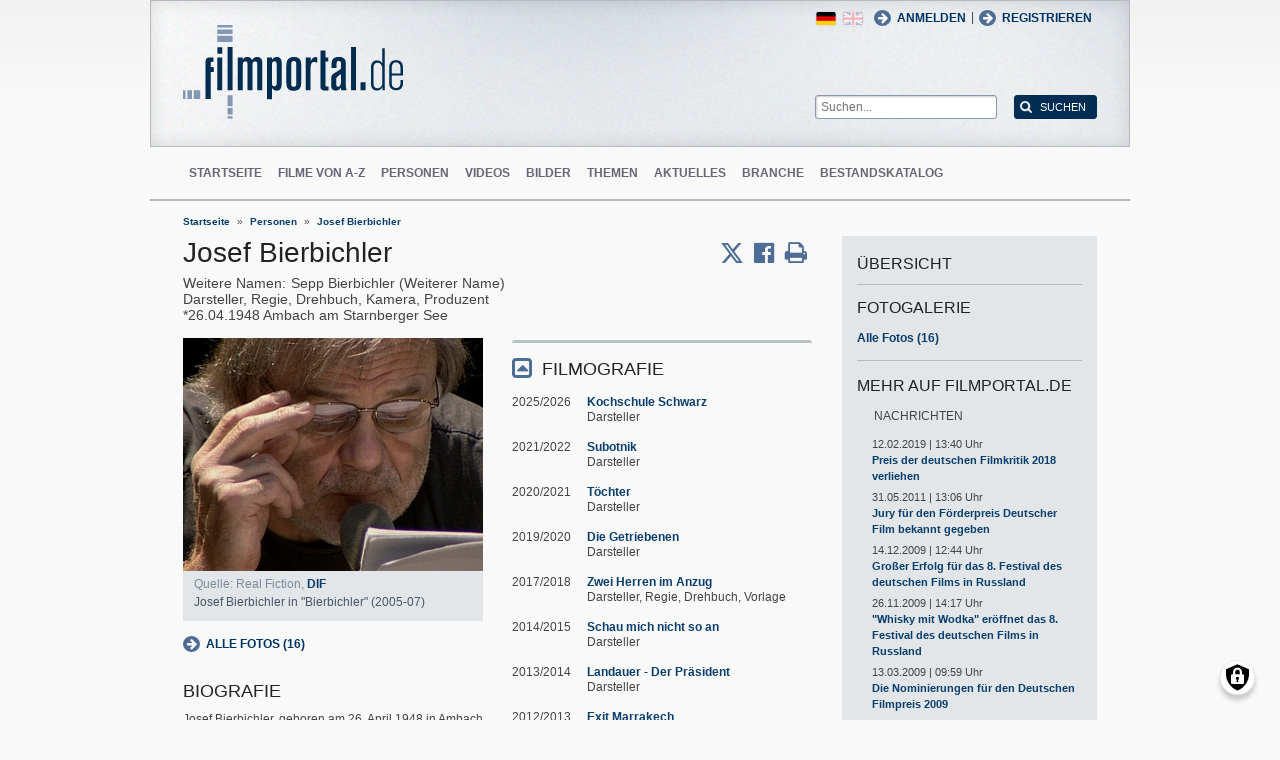

--- FILE ---
content_type: text/html; charset=UTF-8
request_url: https://www.filmportal.de/person/josef-bierbichler_61d955a46fa24c1eb17007146312bac3
body_size: 16509
content:
<!DOCTYPE html>
<html lang="de" dir="ltr">
  <head>
    <meta charset="utf-8" />
<noscript><style>form.antibot * :not(.antibot-message) { display: none !important; }</style>
</noscript><script>var _paq = _paq || [];(function(){var u=(("https:" == document.location.protocol) ? "https://piwik.werk21system.de/piwik/" : "https://piwik.werk21system.de/piwik/");_paq.push(["setSiteId", "190"]);_paq.push(["setTrackerUrl", u+"matomo.php"]);_paq.push(["setDoNotTrack", 1]);_paq.push(["disableCookies"]);if (!window.matomo_search_results_active) {_paq.push(["trackPageView"]);}_paq.push(["setIgnoreClasses", ["no-tracking","colorbox"]]);_paq.push(["enableLinkTracking"]);var d=document,g=d.createElement("script"),s=d.getElementsByTagName("script")[0];g.type="text/javascript";g.defer=true;g.async=true;g.src="/sites/default/files/matomo/matomo.js?t7iz4s";s.parentNode.insertBefore(g,s);})();</script>
<link rel="image_src" href="https://www.filmportal.de/sites/default/files/fn061809_pic_03.jpg" />
<meta name="Generator" content="Drupal 10 (https://www.drupal.org)" />
<meta name="description" content="Josef Bierbichler, geboren am 26. April 1948 in Ambach am Starnberger See, kam schon in jungen Jahren mit der Schauspielerei in Ber&#252;hrung. Nach dem Schulabschl&#8230;" />
<meta name="viewport" content="width=device-width, initial-scale=1" />
<link rel="icon" href="/themes/custom/filmportal/favicon.ico" type="image/vnd.microsoft.icon" />
<link rel="alternate" hreflang="en" href="https://www.filmportal.de/en/person/josef-bierbichler_ef764d2dca4e2394e03053d50b371c7c" />
<link rel="alternate" hreflang="de" href="https://www.filmportal.de/person/josef-bierbichler_61d955a46fa24c1eb17007146312bac3" />
<link rel="canonical" href="https://www.filmportal.de/person/josef-bierbichler_61d955a46fa24c1eb17007146312bac3" />
<link rel="shortlink" href="https://www.filmportal.de/node/247645" />

    <title>Josef Bierbichler | filmportal.de</title>
    <link rel="stylesheet" media="all" href="/sites/default/files/css/css_fLYkfyRNmOBlXpmnGjIBNq0tlpi0leQ1SeJnZPhrT5k.css?delta=0&amp;language=de&amp;theme=filmportal&amp;include=eJxNjFEOwjAMQy9U1iNNoTUjLF1G0gLj9KBtTPxYz5b1EgmmTBbTDl29oiAkIfclnskPLnCnAR6SGmK2NpN0mUl02KZJrZDwGwGvKjyNv9New4WlzGqVZBPf7g229I17Sl9DZp3iQWEUMo1r_vNJHzDjjOCLV5RN9WA8Pa7ZFc1N8AEHxFSS" />
<link rel="stylesheet" media="all" href="/sites/default/files/css/css_xOl50woLpW6E6aFXw75OHZcWxw2ou1itDTvWPmZse7M.css?delta=1&amp;language=de&amp;theme=filmportal&amp;include=eJxNjFEOwjAMQy9U1iNNoTUjLF1G0gLj9KBtTPxYz5b1EgmmTBbTDl29oiAkIfclnskPLnCnAR6SGmK2NpN0mUl02KZJrZDwGwGvKjyNv9New4WlzGqVZBPf7g229I17Sl9DZp3iQWEUMo1r_vNJHzDjjOCLV5RN9WA8Pa7ZFc1N8AEHxFSS" />

    <script src="/libraries/klaro/dist/klaro-no-translations-no-css.js?t7iz4s" defer id="klaro-js"></script>

  </head>
  <body class="path-node page-node-type-person">
        <a href="#main-content" class="visually-hidden focusable skip-link">
      Direkt zum Inhalt
    </a>
    
      <div class="dialog-off-canvas-main-canvas" data-off-canvas-main-canvas>
    
<div class="site-container">
  <header role="banner" class="site-header">
    <div class="layout-container">
      <div class="site-header--top">
        <span title="Toggle Menu" class="toggle-mobile-menu"></span>
        <div class="site-header--top-left"><div id="block-filmportal-branding" class="block block-system block-system-branding-block">
  
    
        <a href="/" rel="home" class="site-logo">
      <img src="/themes/custom/filmportal/logo.svg" alt="Startseite" />
    </a>
      </div>

</div>
        <div class="site-header--top-right"><nav role="navigation" aria-labelledby="block-benutzermenu-menu" id="block-benutzermenu" class="block block-menu navigation menu--account">
            
  <h2 class="visually-hidden" id="block-benutzermenu-menu">Benutzermen&#252;</h2>
  

        
                <ul class="menu menu--level-1">
                    <li class="menu-item">
        <a href="/user/login" data-drupal-link-system-path="user/login">Anmelden</a>
              </li>
        </ul>
  


  </nav>
<div id="block-loginandregisterformpopup" class="block block-login-popup block-login-register-form-popup">
  
    
      <div class="Login-Register-popup-link"><span><a href="/user/login" class="use-ajax login-popup-form" data-dialog-type="modal">Anmelden</a></span> | <span><a href="/user/register" class="use-ajax login-popup-form" data-dialog-type="modal">Registrieren</a></span></div>
  </div>
<div class="language-switcher-language-url block block-language block-language-blocklanguage-interface" id="block-sprachumschalter" role="navigation">
  
    
      <ul class="links"><li hreflang="en" data-drupal-link-system-path="node/247645" class="en"><a href="/en/person/josef-bierbichler_ef764d2dca4e2394e03053d50b371c7c" class="language-link" hreflang="en" data-drupal-link-system-path="node/247645">English</a></li><li hreflang="de" data-drupal-link-system-path="node/247645" class="de is-active" aria-current="page"><a href="/person/josef-bierbichler_61d955a46fa24c1eb17007146312bac3" class="language-link is-active" hreflang="de" data-drupal-link-system-path="node/247645" aria-current="page">German</a></li></ul>
  </div>
<div class="general-search-form block block-fp-search block-general-search-block" data-drupal-selector="general-search-form" id="block-generalsearchblock">
  
    
      <form action="/search" method="get" id="general-search-form" accept-charset="UTF-8">
  <div class="js-form-item form-item js-form-type-textfield form-type-textfield js-form-item-search-api-fulltext form-item-search-api-fulltext form-no-label">
        <input placeholder="Suchen..." data-drupal-selector="edit-search-api-fulltext" type="text" id="edit-search-api-fulltext" name="search_api_fulltext" value="" size="60" maxlength="128" class="form-text" />

        </div>
<input data-drupal-selector="edit-submit" type="submit" id="edit-submit" value="Suchen" class="button js-form-submit form-submit" />

</form>

  </div>

</div>
      </div>
      <div class="site-header--navigation">
        <nav role="navigation" aria-labelledby="block-mainnavigation-menu" id="block-mainnavigation" class="block block-menu navigation menu--main">
            
  <h2 class="visually-hidden" id="block-mainnavigation-menu">Main navigation</h2>
  

        
                <ul class="menu menu--level-1">
                    <li class="menu-item">
        <a href="/" data-drupal-link-system-path="&lt;front&gt;">Startseite</a>
              </li>
                <li class="menu-item">
        <a href="/movies" data-drupal-link-system-path="movies">Filme von A-Z</a>
              </li>
                <li class="menu-item">
        <a href="/people" data-drupal-link-system-path="people">Personen</a>
              </li>
                <li class="menu-item">
        <a href="/videos" data-drupal-link-system-path="videos">Videos</a>
              </li>
                <li class="menu-item">
        <a href="/image" data-drupal-link-system-path="image">Bilder</a>
              </li>
                <li class="menu-item">
        <a href="/topic" data-drupal-link-system-path="topic">Themen</a>
              </li>
                <li class="menu-item">
        <a href="/news" data-drupal-link-system-path="news">Aktuelles</a>
              </li>
                <li class="menu-item">
        <a href="/sector" data-drupal-link-system-path="sector">Branche</a>
              </li>
                <li class="menu-item">
        <a href="/institutionstock" data-drupal-link-system-path="institutionstock">Bestandskatalog</a>
              </li>
        </ul>
  


  </nav>


      </div>
    </div>
  </header>

      <div class="site-main--featured site-main--full-width">
      <div id="block-breadcrumbs" class="block block-system block-system-breadcrumb-block">
  
    
        <nav class="breadcrumb" role="navigation" aria-labelledby="system-breadcrumb">
    <h2 id="system-breadcrumb" class="visually-hidden">Breadcrumb</h2>
    <ol>
          <li>
                  <a href="/">Startseite</a>
              </li>
          <li>
                  <a href="/people">Personen</a>
              </li>
          <li>
                  <a href="/person/josef-bierbichler_61d955a46fa24c1eb17007146312bac3">Josef Bierbichler</a>
              </li>
        </ol>
  </nav>

  </div>


    </div>
  
  <main role="main" class="site-main">
    <a id="main-content" tabindex="-1"></a>    <div class="site-main--content">
            <div data-drupal-messages-fallback class="hidden"></div>
<div id="block-mainpagecontent" class="block block-system block-system-main-block">
  
    
      <div class="panel-2col-stacked " >
  
  <div class="panel-panel content">
    
    
<div  class="header-with-social">
    
            <div class="field field--name-dynamic-block-fieldnode-share-print-email field--type-ds field--label-hidden field__item"><a class="mobile-button-social"></a>
<div class="item-list">
  <div class="header">Seite teilen <span class="close-btn"></span></div>
  <ul>
    <li class="first"><a target="blank" href="http://twitter.com/home/?status=https://www.filmportal.de/person/josef-bierbichler_61d955a46fa24c1eb17007146312bac3--Seite teilen" title="Share on X" class="service-links-twitter" rel="nofollow"><span>Twittern</span></a></li>
    <li><a target="blank" href="http://www.facebook.com/sharer.php?u=https://www.filmportal.de/person/josef-bierbichler_61d955a46fa24c1eb17007146312bac3&amp;t=Seite teilen" title="Share on Facebook." class="service-links-facebook" rel="nofollow"><span>Auf Facebook teilen</span></a></li>
    <li class="last"><a target="blank" href="/print/247645" class="print-link" title="Print this page"><span>Seite drucken</span></a></li>
  </ul>
</div></div>
      
            <div class="field field--name-node-title field--type-ds field--label-hidden field__item"><h1>
  Josef Bierbichler
</h1>
</div>
      
  </div>
<div  class="person-meta">
          <div  class="field--label-inline">
            <div  class="field__label field-label-inline">Weitere Namen</div>
  
            <span  class="field__items">
            <span>Sepp Bierbichler (Weiterer Name)</span>
      
      </span>
  
    </div>


            <div class="field field--name-person-generated-occupation field--type-ds field--label-hidden field__item">Darsteller, Regie, Drehbuch, Kamera, Produzent</div>
            <span  class="field-birth-date">
        
            <time datetime="1948-04-26T12:00:00Z" class="datetime">26.04.1948</time>

      
  
    </span>

      <span  class="field-birth-city">
        
            Ambach am Starnberger See
      
  
    </span>


  </div>
<div  class="person-info">
    
<div  class="person-info-left">
    
            <div class="field field--name-dynamic-block-fieldnode--person-person-gallery-teaser field--type-ds field--label-hidden field__item"><div class="views-element-container"><div class="view view-images view-id-images view-display-id-block_4 js-view-dom-id-19d0a6da1b3baa7a295745126563d6661b9463fe6d46edb70e344091eaba5bb4">
  
    
      
      <div class="view-content">
          <div class="views-row"><div class="views-field views-field-field-image-file"><div class="field-content">  <img loading="lazy" src="/sites/default/files/styles/movie_teaser/public/fn061809_pic_03.jpg?itok=dZmZZuqr" width="300" height="233" alt="&quot;Bierbichler&quot;; Quelle: Real Fiction, DIF" title="Josef Bierbichler in &quot;Bierbichler&quot; (2005-07)" class="image-style-movie-teaser" />


</div></div><div class="views-field views-field-image-copyright-views-field"><span class="field-content"><p><p>Quelle: Real Fiction, <a href="http://www.deutsches-filminstitut.de/" target="_blank">DIF</a></p></p></span></div><div class="views-field views-field-image-copyright-views-field-1"><span class="field-content"><p><p>Josef Bierbichler in "Bierbichler" (2005-07)</p></p></span></div><div class="views-field views-field-edit-node"><span class="field-content"></span></div></div>

    </div>
  
          </div>
</div>
</div>
      
            <div class="field field--name-dynamic-block-fieldnode--person-gallery-link-block field--type-ds field--label-hidden field__item"><h2 class="pane-title">Fotogalerie</h2>
<a href="/node/247645/gallery" class="gallery-link">Alle Fotos (16)</a></div>
            <div  class="field--name-field-person-biography">
            <h2  class="field-label-above">Biografie</h2>
  
            <p>Josef Bierbichler, geboren am 26. April 1948 in Ambach am Starnberger See, kam schon in jungen Jahren mit der Schauspielerei in Ber&#252;hrung. Nach dem Schulabschluss und einer Ausbildung als Hotelfachmann gab er sein Theaterdeb&#252;t bei der W&#252;rmseer Sommerfrischlerb&#252;hne in Holzhausen am Starnberger See. Im Alter von 23 Jahren wurde Bierbichler an der renommierten Otto Falckenberg Schauspielschule in M&#252;nchen angenommen und feierte in den n&#228;chsten Jahren zahlreiche Erfolge, unter anderem am M&#252;nchner Residenztheater. Mitte der siebziger Jahre lernte Bierbichler den Film- und Theatermann <a href="/person/herbert-achternbusch_502d6e9d99854e16aa1f1f340d2bc53a" pc="502D6E9D99854E16AA1F1F340D2BC53A" title="Herbert Achternbusch">Herbert Achternbusch</a> kennen &#8211; ein Freigeist und kritischer Querdenker wie er selbst, mit dem ihn in den folgenden Jahren neben der intensiven beruflichen Zusammenarbeit ("Bierkampf", "Heilt Hitler") auch eine enge, von einer Art Hassliebe gepr&#228;gte Freundschaft verband.</p>
<p>Neben Achternbusch hat Bierbichler im Lauf seiner Filmkarriere mit Regisseuren wie <a href="/node/263521" pc="3EE1974A456548C0BDE6BCE2879C474E" title="Werner Herzog">Werner Herzog</a> ("Herz aus Glas"), <a href="/node/295487" pc="D239370EC2454B4597F70F293478D485" title="Tom Tykwer">Tom Tykwer</a> ("Die t&#246;dliche Maria"), <a href="/node/225673" pc="9044602283E04D82B5D3656F75B2999C" title="Michael Haneke">Michael Haneke</a> ("Code unbekannt"), <a href="/node/279145" pc="1D7C7988429E443E8DBC9ADE51CAA15B" title="Hans Steinbichler">Hans Steinbichler</a> ("Hierankl", "Winterreise") und <a href="/node/278923" pc="1DFC8EC986F643C5A63458CBEEA2AD0D" title="Jan Sch&#252;tte">Jan Sch&#252;tte</a> gearbeitet, in dessen Film "Abschied" er den alten <a href="/person/bertolt-brecht_261e2d3a93d54134bf8ab5f21f0b2399" title="Bertolt Brecht">Bertolt Brecht</a> verk&#246;rperte. In den meisten Rollen f&#228;llt Bierbichler durch seine au&#223;erordentliche k&#246;rperliche Pr&#228;senz auf &#8211; wobei er seinen Figuren h&#228;ufig eine melancholische Nachdenklichkeit verleiht, die bisweilen in spannendem Kontrast zu seiner massigen physischen Erscheinung steht. Sowohl polternde Grobheit als auch sanfte Melancholie verlieh er beispielsweise dem Franz Brenninger in "Winterreise", f&#252;r den er mit dem Deutschen Filmpreis 2007 ausgezeichnet wurde.</p>
<p>Eine weitere Nominierung f&#252;r den Deutschen Filmpreis erhielt Bierbichler f&#252;r seinen n&#228;chsten Kinofilm "Im Winter ein Jahr" (2008, Regie: <a href="/person/caroline-link_2d08e4b211ba4536be7afc021ed5d0a7" target="_self" title="Caroline Link">Caroline Link</a>). Darin spielte er einen vom Schicksal gezeichneten Maler, der in die komplexen Problemgeflechte einer trauernden Familie hineingezogen wird. Ebenfalls 2008 spielte er in "Der Architekt" die Titelrolle eines Architekten und Familienvaters, der w&#228;hrend eines Besuchs in seinem Heimatdorf mit seiner lange verdr&#228;ngten Vergangenheit konfrontiert wird. F&#252;r diese Rolle wurde Bierbichler beim N&#252;rnberger Filmfestival T&#252;rkei-Deutschland als Bester Darsteller ausgezeichnet.</p>
<p>An der Seite von <a href="/person/josef-hader_9f1fd803b16f49338f69a8fd6a199f12" target="_blank" title="Josef Hader">Josef Hader</a> spielte Bierbichler in <a href="/person/wolfgang-murnberger_8ef0f313964e49d3894876919d578603" target="_self" title="Wolfgang Murnberger">Wolfgang Murnbergers</a> schwarzhumorigem Kriminalfilm "Der Knochenmann" (AT 2009) einen grantigen Provinzwirt, der in ein Verbrechen verwickelt zu sein scheint. Eine eindrucksvolle Leistung brachte er kurz darauf in Michael Hanekes vielfach preisgekr&#246;ntem Meisterwerk "Das wei&#223;e Band - Eine deutsche Kindergeschichte" (2009), als d&#246;rflicher Gutsverwalter, der seine Kinder in Wutanf&#228;llen brutal misshandelt.</p>
<p>Zwischen seinen Fernseh- und Kinorollen zog es Bierbichler&nbsp;immer wieder zur&#252;ck ans Theater: Unter anderem stand er in M&#252;nchen, Hamburg, Wien, Berlin, Bochum auf der B&#252;hne. Von der Fachzeitschrift "Theater Heute" wurde er im Lauf seiner Karriere mehrfach zum "Schauspieler des Jahres" gek&#252;rt. Aber nicht nur vor der Kamera und auf der B&#252;hne legt Sepp Bierbichler eine kraftvolle Pr&#228;senz an den Tag: Immer wieder meldet er sich zu gesellschaftlichen und politischen Themen zu Wort, so etwa 1999 in einem bei&#223;enden Kommentar zum Kosovo-Krieg oder im Jahr 2000, als er <a href="/node/200477" pc="C69B7C9C21014E6FA87D16B89A22E56B" title="Christoph Schlingensief">Christoph Schlingensief</a> bei seiner umstrittenen Container-Aktion "Liebt &#214;sterreich" unterst&#252;tzte. 2004 ver&#246;ffentlichte Josef Bierbichler das autobiografisch gepr&#228;gte Buch "Verfluchtes Fleisch" &#8211; stilistisch eine ungew&#246;hnliche Mischung aus Erz&#228;hlung und Essay, Tagebuch und Prosa, inhaltlich eine Abrechnung mit dem etablierten Kultur- und Theaterbetrieb. 2011 folgte der Roman "Mittelreich".</p>
<p>Eine moralisch ambivalente Figur spielte Bierbichler in dem Kinodrama "Brand" (DE/AT 2011), als ber&#252;hmter Schriftsteller, der eine folgenreiche Aff&#228;re mit der Pflegerin seiner sterbenden Frau beginnt. 2013 verk&#246;rperte er in der sechsteiligen TV-Krimireihe "Verbrechen" die Hauptfigur eines Strafverteidigers mit einer Vorliebe f&#252;r besonders komplexe F&#228;lle. F&#252;r diese Rolle wurde er f&#252;r den Bayerischen Fernsehpreis sowie f&#252;r den &#214;sterreichischen Filmpreis 'Romy' nominiert. Im gleichen Jahr geh&#246;rte Bierbichler in einer Nebenrolle als Internatsdirektor zum Ensemble von Caroline Links "Exit Marrakech" (2013). Unter der Regie von Hans Steinbichler spielte er die Titelrolle in der Filmbiografie "Landauer der Pr&#228;sident" (2014, TV), &#252;ber Leben und Wirken des legend&#228;ren Fu&#223;ballfunktion&#228;rs Kurt Landauer.</p>
<p>Beim Filmfest M&#252;nchen feierte im Sommer 2015 "Schau mich nicht so an" von <a href="/person/uisenma-borchu_0fcc6c88013f461a8d90b8b7c95dc8e0" title="Uisenma Borchu">Uisenma Borchu</a> Premiere, ein Drama &#252;ber die konflikttr&#228;chtige Dreiecksbeziehung zwischen zwei ungleichen, j&#252;ngeren Frauen und dem pl&#246;tzlich auftauchenden Vater (Bierbichler) einer der Frauen. Im Juni 2016 startete der mehrfach preisgekr&#246;nte Film regul&#228;r in den Kinos. Im gleichen Jahr wurde Bierbichler f&#252;r seinen 2011 erschienenen Roman "Mittelreich" mit dem Fontane-Preis der Stadt Neuruppin ausgezeichnet. Die Verfilmung dieses Romans wurde auch Bierbichlers zweite Regiearbeit (nach seinem Deb&#252;t mit "Triumph der Gerechten" im Jahr 1987). Unter dem Titel "Zwei Herren im Anzug" kam das Familien- und Gesellschaftsepos im M&#228;rz 2018 in die Kinos. Die Hauptrolle spielte Bierbichler selbst, seinen Filmsohn verk&#246;rperte sein tats&#228;chlicher Sohn <a href="/person/simon-donatz_b01a9bc679f14a5ea25ab751a1c50bc0" title="Simon Donatz">Simon Donatz</a>; ein Hauptdrehort war Bierbichlers eigene Gastwirtschaft am Starnberger See.</p>
<p>In <a href="/person/stephan-wagner_8551f96c7b6b48e79ce55ff5b71aa85f" title="Stephan Wagner">Stephan Wagners</a> "Die Getriebenen" (DE/HU 2020), nach dem Sachbuch "Die Getriebenen: Merkel und die Fl&#252;chtlingspolitik", verk&#246;rperte Bierbichler den Politiker Horst Seehofer, in <a href="/person/nana-neul_f456fe40f0ac4e089bd6508e90ca7f2c" title="Nana Neul">Nana Neuls</a> "T&#246;chter" (2021) gab er einen todkranken Mann, der mit seiner erwachsenen Tochter und deren guter Freundin einen Roadtrip in die Schweiz unternimmt.</p>
<p>Josef Bierbichler ist Vater von drei Kindern. Neben der Schauspielerei und der Schriftstellerei bet&#228;tigt er sich auch als Landwirt.</p>

      
  
    </div>


  </div>
<div  class="person-info-right">
    
<div  class="effect-bounceslide field-group-accordion-wrapper">

<h3  class="field-group-format-toggler accordion-item field-group-accordion-active">
  <a href="#">FILMOGRAFIE</a>
</h3>
<div  class="field-group-format-wrapper">
          <div  class="field--name-dynamic-block-fieldnode-person-person-filmography">
        
            <div class="views-element-container"><div class="view view-person view-id-person view-display-id-person_filmography js-view-dom-id-96e332eff6528b8ff98abe336996ba06360ea257e1674ad967436c26d81f2f03">
  
    
      
      <div class="view-content">
          <div class="views-row"><div class="views-field views-field-field-movie-year-visible"><div class="field-content">2025/2026</div></div><div class="views-field views-field-title"><span class="field-content"><a href="/film/kochschule-schwarz_3701e142ef4d47039af1f383f709e39a" hreflang="de">Kochschule Schwarz</a></span></div><div class="views-field views-field-movie-person-occupations"><span class="field-content"><div class="item-list"><ul><li>Darsteller</li></ul></div></span></div></div>
    <div class="views-row"><div class="views-field views-field-field-movie-year-visible"><div class="field-content">2021/2022</div></div><div class="views-field views-field-title"><span class="field-content"><a href="/film/subotnik_6367eab547e947f0981833da4b0635fa" hreflang="de">Subotnik</a></span></div><div class="views-field views-field-movie-person-occupations"><span class="field-content"><div class="item-list"><ul><li>Darsteller</li></ul></div></span></div></div>
    <div class="views-row"><div class="views-field views-field-field-movie-year-visible"><div class="field-content">2020/2021</div></div><div class="views-field views-field-title"><span class="field-content"><a href="/film/toechter_7b5ee4e145c641fc87a8c62a9d3695d2" hreflang="de">T&#246;chter</a></span></div><div class="views-field views-field-movie-person-occupations"><span class="field-content"><div class="item-list"><ul><li>Darsteller</li></ul></div></span></div></div>
    <div class="views-row"><div class="views-field views-field-field-movie-year-visible"><div class="field-content">2019/2020</div></div><div class="views-field views-field-title"><span class="field-content"><a href="/film/die-getriebenen_e1a950a53adc46309e3011ab34f9bf5b" hreflang="de">Die Getriebenen</a></span></div><div class="views-field views-field-movie-person-occupations"><span class="field-content"><div class="item-list"><ul><li>Darsteller</li></ul></div></span></div></div>
    <div class="views-row"><div class="views-field views-field-field-movie-year-visible"><div class="field-content">2017/2018</div></div><div class="views-field views-field-title"><span class="field-content"><a href="/film/zwei-herren-im-anzug_8fb5a06ea12f437bbed4b230d0317267" hreflang="de">Zwei Herren im Anzug</a></span></div><div class="views-field views-field-movie-person-occupations"><span class="field-content"><div class="item-list"><ul><li>Darsteller</li><li>Regie</li><li>Drehbuch</li><li>Vorlage</li></ul></div></span></div></div>
    <div class="views-row"><div class="views-field views-field-field-movie-year-visible"><div class="field-content">2014/2015</div></div><div class="views-field views-field-title"><span class="field-content"><a href="/film/schau-mich-nicht-so-an_26b5a3879c434bd382696a63c197daa1" hreflang="de">Schau mich nicht so an</a></span></div><div class="views-field views-field-movie-person-occupations"><span class="field-content"><div class="item-list"><ul><li>Darsteller</li></ul></div></span></div></div>
    <div class="views-row"><div class="views-field views-field-field-movie-year-visible"><div class="field-content">2013/2014</div></div><div class="views-field views-field-title"><span class="field-content"><a href="/film/landauer-der-praesident_138d6c00af644965ba3924b5272c786d" hreflang="de">Landauer - Der Pr&#228;sident</a></span></div><div class="views-field views-field-movie-person-occupations"><span class="field-content"><div class="item-list"><ul><li>Darsteller</li></ul></div></span></div></div>
    <div class="views-row"><div class="views-field views-field-field-movie-year-visible"><div class="field-content">2012/2013</div></div><div class="views-field views-field-title"><span class="field-content"><a href="/film/exit-marrakech_7bae6b913e7c40da9c3d34c8dedafff7" hreflang="de">Exit Marrakech</a></span></div><div class="views-field views-field-movie-person-occupations"><span class="field-content"><div class="item-list"><ul><li>Darsteller</li></ul></div></span></div></div>
    <div class="views-row"><div class="views-field views-field-field-movie-year-visible"><div class="field-content">2012/2013</div></div><div class="views-field views-field-title"><span class="field-content"><a href="/film/der-igel_12c7417bcf8c42ad9739cad208871341" hreflang="de">Der Igel</a></span></div><div class="views-field views-field-movie-person-occupations"><span class="field-content"><div class="item-list"><ul><li>Darsteller</li></ul></div></span></div></div>
    <div class="views-row"><div class="views-field views-field-field-movie-year-visible"><div class="field-content">2013</div></div><div class="views-field views-field-title"><span class="field-content"><a href="/film/spielweisen_06358b49bc1f41f0885b75593fba0f85" hreflang="de">Spielweisen</a></span></div><div class="views-field views-field-movie-person-occupations"><span class="field-content"><div class="item-list"><ul><li>Mitwirkung</li></ul></div></span></div></div>
    <div class="views-row"><div class="views-field views-field-field-movie-year-visible"><div class="field-content">2012</div></div><div class="views-field views-field-title"><span class="field-content"><a href="/film/tanatas-teeschale_fc9aa24a24924aa7a9d3b7f13f120db1" hreflang="de">Tanatas Teeschale</a></span></div><div class="views-field views-field-movie-person-occupations"><span class="field-content"><div class="item-list"><ul><li>Darsteller</li></ul></div></span></div></div>
    <div class="views-row"><div class="views-field views-field-field-movie-year-visible"><div class="field-content">2012</div></div><div class="views-field views-field-title"><span class="field-content"><a href="/film/notwehr_43d14a98126d4f39a024e4119e8f8f29" hreflang="de">Notwehr</a></span></div><div class="views-field views-field-movie-person-occupations"><span class="field-content"><div class="item-list"><ul><li>Darsteller</li></ul></div></span></div></div>
    <div class="views-row"><div class="views-field views-field-field-movie-year-visible"><div class="field-content">2011</div></div><div class="views-field views-field-title"><span class="field-content"><a href="/film/faehner_02e40007da184e17a12685bfc37b5bc4" hreflang="de">F&#228;hner</a></span></div><div class="views-field views-field-movie-person-occupations"><span class="field-content"><div class="item-list"><ul><li>Darsteller</li></ul></div></span></div></div>
    <div class="views-row"><div class="views-field views-field-field-movie-year-visible"><div class="field-content">2010/2011</div></div><div class="views-field views-field-title"><span class="field-content"><a href="/film/brand_1ac686d6f932429586b04f61d68e4d7a" hreflang="de">Brand</a></span></div><div class="views-field views-field-movie-person-occupations"><span class="field-content"><div class="item-list"><ul><li>Darsteller</li></ul></div></span></div></div>
    <div class="views-row"><div class="views-field views-field-field-movie-year-visible"><div class="field-content">2008/2009</div></div><div class="views-field views-field-title"><span class="field-content"><a href="/film/das-weisse-band-eine-deutsche-kindergeschichte_b04b879f479b48c98997d6eb8dc7cd2c" hreflang="de">Das wei&#223;e Band - Eine deutsche Kindergeschichte</a></span></div><div class="views-field views-field-movie-person-occupations"><span class="field-content"><div class="item-list"><ul><li>Darsteller</li></ul></div></span></div></div>
    <div class="views-row"><div class="views-field views-field-field-movie-year-visible"><div class="field-content">2008/2009</div></div><div class="views-field views-field-title"><span class="field-content"><a href="/film/deutschland-09-13-kurze-filme-zur-lage-der-nation_af303cd2bc7d4202bd117f487c9bd42a" hreflang="de">Deutschland &#039;09 - 13 kurze Filme zur Lage der Nation</a></span></div><div class="views-field views-field-movie-person-occupations"><span class="field-content"><div class="item-list"><ul><li>Darsteller</li></ul></div></span></div></div>
    <div class="views-row"><div class="views-field views-field-field-movie-year-visible"><div class="field-content">2008/2009</div></div><div class="views-field views-field-title"><span class="field-content"><a href="/film/der-knochenmann_2f0595f5c17d40a18a2a8b4359a183d9" hreflang="de">Der Knochenmann</a></span></div><div class="views-field views-field-movie-person-occupations"><span class="field-content"><div class="item-list"><ul><li>Darsteller</li></ul></div></span></div></div>
    <div class="views-row"><div class="views-field views-field-field-movie-year-visible"><div class="field-content">2008</div></div><div class="views-field views-field-title"><span class="field-content"><a href="/film/achternbusch_326922bc94e541d9824037285911ce0b" hreflang="de">Achternbusch</a></span></div><div class="views-field views-field-movie-person-occupations"><span class="field-content"><div class="item-list"><ul><li>Mitwirkung</li></ul></div></span></div></div>
    <div class="views-row"><div class="views-field views-field-field-movie-year-visible"><div class="field-content">2008</div></div><div class="views-field views-field-title"><span class="field-content"><a href="/film/der-architekt_55be282320c74df385a31594c7172b07" hreflang="de">Der Architekt</a></span></div><div class="views-field views-field-movie-person-occupations"><span class="field-content"><div class="item-list"><ul><li>Darsteller</li></ul></div></span></div></div>
    <div class="views-row"><div class="views-field views-field-field-movie-year-visible"><div class="field-content">2007/2008</div></div><div class="views-field views-field-title"><span class="field-content"><a href="/film/im-winter-ein-jahr_51ab31c3a77b4984bac479155721ee97" hreflang="de">Im Winter ein Jahr</a></span></div><div class="views-field views-field-movie-person-occupations"><span class="field-content"><div class="item-list"><ul><li>Darsteller</li></ul></div></span></div></div>
    <div class="views-row"><div class="views-field views-field-field-movie-year-visible"><div class="field-content">2008</div></div><div class="views-field views-field-title"><span class="field-content"><a href="/film/ein-fluechtiger-moment_2e8fbe9050c64bebaa01ba8b2617b58f" hreflang="de">Ein fl&#252;chtiger Moment</a></span></div><div class="views-field views-field-movie-person-occupations"><span class="field-content"><div class="item-list"><ul><li>Darsteller</li></ul></div></span></div></div>
    <div class="views-row"><div class="views-field views-field-field-movie-year-visible"><div class="field-content">2005-2007</div></div><div class="views-field views-field-title"><span class="field-content"><a href="/film/bierbichler_6a3eaf984e9b4f938407877533e5483d" hreflang="de">Bierbichler</a></span></div><div class="views-field views-field-movie-person-occupations"><span class="field-content"><div class="item-list"><ul><li>Mitwirkung</li><li>Kamera</li></ul></div></span></div></div>
    <div class="views-row"><div class="views-field views-field-field-movie-year-visible"><div class="field-content">2005/2006</div></div><div class="views-field views-field-title"><span class="field-content"><a href="/film/winterreise_62cfceb737884e8b99f7ad98a3f20098" hreflang="de">Winterreise</a></span></div><div class="views-field views-field-movie-person-occupations"><span class="field-content"><div class="item-list"><ul><li>Darsteller</li></ul></div></span></div></div>
    <div class="views-row"><div class="views-field views-field-field-movie-year-visible"><div class="field-content">2003/2004</div></div><div class="views-field views-field-title"><span class="field-content"><a href="/film/ausser-kontrolle_11a1ab9934c64c31a650bf4ea499f662" hreflang="de">Au&#223;er Kontrolle</a></span></div><div class="views-field views-field-movie-person-occupations"><span class="field-content"><div class="item-list"><ul><li>Darsteller</li></ul></div></span></div></div>
    <div class="views-row"><div class="views-field views-field-field-movie-year-visible"><div class="field-content">2002/2003</div></div><div class="views-field views-field-title"><span class="field-content"><a href="/film/das-konto_b6577f369d19444a9c9474160cc407b8" hreflang="de">Das Konto</a></span></div><div class="views-field views-field-movie-person-occupations"><span class="field-content"><div class="item-list"><ul><li>Darsteller</li></ul></div></span></div></div>
    <div class="views-row"><div class="views-field views-field-field-movie-year-visible"><div class="field-content">2002/2003</div></div><div class="views-field views-field-title"><span class="field-content"><a href="/film/hierankl_6fb3625444cc443dae1ef3f0b288a978" hreflang="de">Hierankl</a></span></div><div class="views-field views-field-movie-person-occupations"><span class="field-content"><div class="item-list"><ul><li>Darsteller</li></ul></div></span></div></div>
    <div class="views-row"><div class="views-field views-field-field-movie-year-visible"><div class="field-content">2003</div></div><div class="views-field views-field-title"><span class="field-content"><a href="/film/hamlet-x_5e543ecf47d34d69ac23f1d813da838e" hreflang="de">Hamlet X</a></span></div><div class="views-field views-field-movie-person-occupations"><span class="field-content"><div class="item-list"><ul><li>Darsteller</li></ul></div></span></div></div>
    <div class="views-row"><div class="views-field views-field-field-movie-year-visible"><div class="field-content">2001/2002</div></div><div class="views-field views-field-title"><span class="field-content"><a href="/film/ein-dorf-sucht-seinen-moerder_1069ceeb31124d1abf3d4b6a35204f52" hreflang="de">Ein Dorf sucht seinen M&#246;rder</a></span></div><div class="views-field views-field-movie-person-occupations"><span class="field-content"><div class="item-list"><ul><li>Darsteller</li></ul></div></span></div></div>
    <div class="views-row"><div class="views-field views-field-field-movie-year-visible"><div class="field-content">2000/2001</div></div><div class="views-field views-field-title"><span class="field-content"><a href="/film/heidi_a64b131c102e4897bd75992313685ede" hreflang="de">Heidi</a></span></div><div class="views-field views-field-movie-person-occupations"><span class="field-content"><div class="item-list"><ul><li>Darsteller</li></ul></div></span></div></div>
    <div class="views-row"><div class="views-field views-field-field-movie-year-visible"><div class="field-content">1999/2000</div></div><div class="views-field views-field-title"><span class="field-content"><a href="/film/abschied-brechts-letzter-sommer_d9b8a2284f044e18b416b6fb9eadd91a" hreflang="de">Abschied. Brechts letzter Sommer</a></span></div><div class="views-field views-field-movie-person-occupations"><span class="field-content"><div class="item-list"><ul><li>Darsteller</li></ul></div></span></div></div>
    <div class="views-row"><div class="views-field views-field-field-movie-year-visible"><div class="field-content">1999/2000</div></div><div class="views-field views-field-title"><span class="field-content"><a href="/film/code-unbekannt_6530d10b73d34e5bb83823b9aab93eb3" hreflang="de">Code: Unbekannt</a></span></div><div class="views-field views-field-movie-person-occupations"><span class="field-content"><div class="item-list"><ul><li>Darsteller</li></ul></div></span></div></div>
    <div class="views-row"><div class="views-field views-field-field-movie-year-visible"><div class="field-content">1997/1998</div></div><div class="views-field views-field-title"><span class="field-content"><a href="/film/neue-freiheit-keine-jobs_92a80018cd564fa6a85d843efa48d99a" hreflang="de">Neue Freiheit - Keine Jobs</a></span></div><div class="views-field views-field-movie-person-occupations"><span class="field-content"><div class="item-list"><ul><li>Darsteller</li></ul></div></span></div></div>
    <div class="views-row"><div class="views-field views-field-field-movie-year-visible"><div class="field-content">1998</div></div><div class="views-field views-field-title"><span class="field-content"><a href="/film/suche-nach-leben_c1b2c999e215427aa000f70aa0f43e2d" hreflang="de">Suche nach Leben</a></span></div><div class="views-field views-field-movie-person-occupations"><span class="field-content"><div class="item-list"><ul><li>Darsteller</li><li>Mitwirkung</li></ul></div></span></div></div>
    <div class="views-row"><div class="views-field views-field-field-movie-year-visible"><div class="field-content">1996/1997</div></div><div class="views-field views-field-title"><span class="field-content"><a href="/film/winterschlaefer_95c0b1e76e7e43fcabab0494ad260949" hreflang="de">Winterschl&#228;fer</a></span></div><div class="views-field views-field-movie-person-occupations"><span class="field-content"><div class="item-list"><ul><li>Darsteller</li></ul></div></span></div></div>
    <div class="views-row"><div class="views-field views-field-field-movie-year-visible"><div class="field-content">1996/1997</div></div><div class="views-field views-field-title"><span class="field-content"><a href="/film/picasso-in-muenchen_1dbebdcc74ca4ccfa3aa509da3384e10" hreflang="de">Picasso in M&#252;nchen</a></span></div><div class="views-field views-field-movie-person-occupations"><span class="field-content"><div class="item-list"><ul><li>Darsteller</li></ul></div></span></div></div>
    <div class="views-row"><div class="views-field views-field-field-movie-year-visible"><div class="field-content">1996/1997</div></div><div class="views-field views-field-title"><span class="field-content"><a href="/film/freier-fall_4f4a4d73609d40888fc2d345b68ff45a" hreflang="de">Freier Fall</a></span></div><div class="views-field views-field-movie-person-occupations"><span class="field-content"><div class="item-list"><ul><li>Darsteller</li></ul></div></span></div></div>
    <div class="views-row"><div class="views-field views-field-field-movie-year-visible"><div class="field-content">1996</div></div><div class="views-field views-field-title"><span class="field-content"><a href="/film/hot-dogs_77ceff93cf274307a7f2b4d50ece532f" hreflang="de">Hot Dogs</a></span></div><div class="views-field views-field-movie-person-occupations"><span class="field-content"><div class="item-list"><ul><li>Darsteller</li></ul></div></span></div></div>
    <div class="views-row"><div class="views-field views-field-field-movie-year-visible"><div class="field-content">1995</div></div><div class="views-field views-field-title"><span class="field-content"><a href="/film/dicke-freunde_396dee68e90548b28d5c0f86d1c2ce66" hreflang="de">Dicke Freunde</a></span></div><div class="views-field views-field-movie-person-occupations"><span class="field-content"><div class="item-list"><ul><li>Darsteller</li></ul></div></span></div></div>
    <div class="views-row"><div class="views-field views-field-field-movie-year-visible"><div class="field-content">1995</div></div><div class="views-field views-field-title"><span class="field-content"><a href="/film/die-lachende-forelle_5d0c7d76f7304f54afeec6f5318226ea" hreflang="de">Die lachende Forelle</a></span></div><div class="views-field views-field-movie-person-occupations"><span class="field-content"><div class="item-list"><ul><li>Darsteller</li></ul></div></span></div></div>
    <div class="views-row"><div class="views-field views-field-field-movie-year-visible"><div class="field-content">1993</div></div><div class="views-field views-field-title"><span class="field-content"><a href="/film/die-toedliche-maria_a21a0b45103a4a87ae2157a5b13ac413" hreflang="de">Die t&#246;dliche Maria</a></span></div><div class="views-field views-field-movie-person-occupations"><span class="field-content"><div class="item-list"><ul><li>Darsteller</li></ul></div></span></div></div>
    <div class="views-row"><div class="views-field views-field-field-movie-year-visible"><div class="field-content">1990-1992</div></div><div class="views-field views-field-title"><span class="field-content"><a href="/film/der-unsichtbare-freund_b62ad3287ef54494a60a55567023e045" hreflang="de">Der unsichtbare Freund</a></span></div><div class="views-field views-field-movie-person-occupations"><span class="field-content"><div class="item-list"><ul><li>Darsteller</li></ul></div></span></div></div>
    <div class="views-row"><div class="views-field views-field-field-movie-year-visible"><div class="field-content">1992</div></div><div class="views-field views-field-title"><span class="field-content"><a href="/film/hamburger-gift_e34664d1065249f595939a23d2f29f18" hreflang="de">Hamburger Gift</a></span></div><div class="views-field views-field-movie-person-occupations"><span class="field-content"><div class="item-list"><ul><li>Darsteller</li></ul></div></span></div></div>
    <div class="views-row"><div class="views-field views-field-field-movie-year-visible"><div class="field-content">1990/1991</div></div><div class="views-field views-field-title"><span class="field-content"><a href="/film/wildfeuer_0b6033bc59b8492cbcba0eaa9b5d533e" hreflang="de">Wildfeuer</a></span></div><div class="views-field views-field-movie-person-occupations"><span class="field-content"><div class="item-list"><ul><li>Darsteller</li></ul></div></span></div></div>
    <div class="views-row"><div class="views-field views-field-field-movie-year-visible"><div class="field-content">1988/1989</div></div><div class="views-field views-field-title"><span class="field-content"><a href="/film/mix-wix_32bcb8fffae84cb4986232c73daf4020" hreflang="de">Mix Wix</a></span></div><div class="views-field views-field-movie-person-occupations"><span class="field-content"><div class="item-list"><ul><li>Darsteller</li></ul></div></span></div></div>
    <div class="views-row"><div class="views-field views-field-field-movie-year-visible"><div class="field-content">1989</div></div><div class="views-field views-field-title"><span class="field-content"><a href="/film/hieronymus-im-gehaeus_b384c61330ea4ee1b07093820b4e33ef" hreflang="de">Hieronymus im Geh&#228;us</a></span></div><div class="views-field views-field-movie-person-occupations"><span class="field-content"><div class="item-list"><ul><li>Sprecher</li></ul></div></span></div></div>
    <div class="views-row"><div class="views-field views-field-field-movie-year-visible"><div class="field-content">1987/1988</div></div><div class="views-field views-field-title"><span class="field-content"><a href="/film/wohin_b91c2e6441c54678bba407a5cb26ab19" hreflang="de">Wohin?</a></span></div><div class="views-field views-field-movie-person-occupations"><span class="field-content"><div class="item-list"><ul><li>Darsteller</li></ul></div></span></div></div>
    <div class="views-row"><div class="views-field views-field-field-movie-year-visible"><div class="field-content">1981-1985/1987</div></div><div class="views-field views-field-title"><span class="field-content"><a href="/film/triumph-der-gerechten_555f40416e6345948db1e9e6802aeba1" hreflang="de">Triumph der Gerechten</a></span></div><div class="views-field views-field-movie-person-occupations"><span class="field-content"><div class="item-list"><ul><li>Darsteller</li><li>Regie</li><li>Drehbuch</li><li>Produzent</li></ul></div></span></div></div>
    <div class="views-row"><div class="views-field views-field-field-movie-year-visible"><div class="field-content">1985/1986</div></div><div class="views-field views-field-title"><span class="field-content"><a href="/film/heilt-hitler_e23ad80bfda3460985c00fd5ee613896" hreflang="de">Heilt Hitler!</a></span></div><div class="views-field views-field-movie-person-occupations"><span class="field-content"><div class="item-list"><ul><li>Darsteller</li></ul></div></span></div></div>
    <div class="views-row"><div class="views-field views-field-field-movie-year-visible"><div class="field-content">1983/1984</div></div><div class="views-field views-field-title"><span class="field-content"><a href="/film/rita-ritter_26e60015e6ee494da7f86b70ec129681" hreflang="de">Rita Ritter</a></span></div><div class="views-field views-field-movie-person-occupations"><span class="field-content"><div class="item-list"><ul><li>Darsteller</li></ul></div></span></div></div>
    <div class="views-row"><div class="views-field views-field-field-movie-year-visible"><div class="field-content">1983/1984</div></div><div class="views-field views-field-title"><span class="field-content"><a href="/film/wanderkrebs_5661425721884b13ae30de7dcbb9707f" hreflang="de">Wanderkrebs</a></span></div><div class="views-field views-field-movie-person-occupations"><span class="field-content"><div class="item-list"><ul><li>Darsteller</li></ul></div></span></div></div>
    <div class="views-row"><div class="views-field views-field-field-movie-year-visible"><div class="field-content">1983</div></div><div class="views-field views-field-title"><span class="field-content"><a href="/film/die-olympiasiegerin_5ec749c734c649a4a4bdc66ffd30b86b" hreflang="de">Die Olympiasiegerin</a></span></div><div class="views-field views-field-movie-person-occupations"><span class="field-content"><div class="item-list"><ul><li>Darsteller</li></ul></div></span></div></div>
    <div class="views-row"><div class="views-field views-field-field-movie-year-visible"><div class="field-content">1983</div></div><div class="views-field views-field-title"><span class="field-content"><a href="/film/mitten-ins-herz_357de9d9b72f427d8d8d078cc79e8da1" hreflang="de">Mitten ins Herz</a></span></div><div class="views-field views-field-movie-person-occupations"><span class="field-content"><div class="item-list"><ul><li>Darsteller</li></ul></div></span></div></div>
    <div class="views-row"><div class="views-field views-field-field-movie-year-visible"><div class="field-content">1982</div></div><div class="views-field views-field-title"><span class="field-content"><a href="/film/das-gespenst_7bcdc248b0a44446ac6c9ee35f8dacb7" hreflang="de">Das Gespenst</a></span></div><div class="views-field views-field-movie-person-occupations"><span class="field-content"><div class="item-list"><ul><li>Darsteller</li></ul></div></span></div></div>
    <div class="views-row"><div class="views-field views-field-field-movie-year-visible"><div class="field-content">1982</div></div><div class="views-field views-field-title"><span class="field-content"><a href="/film/kampftag_1ce4b1104f6847ff9c194cb21d35ca1d" hreflang="de">Kampftag</a></span></div><div class="views-field views-field-movie-person-occupations"><span class="field-content"><div class="item-list"><ul><li>Darsteller</li></ul></div></span></div></div>
    <div class="views-row"><div class="views-field views-field-field-movie-year-visible"><div class="field-content">1981</div></div><div class="views-field views-field-title"><span class="field-content"><a href="/film/mein-freund-der-scheich_026a124ea7534cfe81a58da6f418a61f" hreflang="de">Mein Freund, der Scheich</a></span></div><div class="views-field views-field-movie-person-occupations"><span class="field-content"><div class="item-list"><ul><li>Darsteller</li></ul></div></span></div></div>
    <div class="views-row"><div class="views-field views-field-field-movie-year-visible"><div class="field-content">1980/1981</div></div><div class="views-field views-field-title"><span class="field-content"><a href="/film/der-neger-erwin_e765237d9d3c441991bef6c8f0fc0b3b" hreflang="de">Der Neger Erwin</a></span></div><div class="views-field views-field-movie-person-occupations"><span class="field-content"><div class="item-list"><ul><li>Darsteller</li></ul></div></span></div></div>
    <div class="views-row"><div class="views-field views-field-field-movie-year-visible"><div class="field-content">1979-1981</div></div><div class="views-field views-field-title"><span class="field-content"><a href="/film/heinrich-auf-der-erbse_c076dbb77b7a4fe89d86d9487cb5a21a" hreflang="de">Heinrich auf der Erbse</a></span></div><div class="views-field views-field-movie-person-occupations"><span class="field-content"><div class="item-list"><ul><li>Darsteller</li></ul></div></span></div></div>
    <div class="views-row"><div class="views-field views-field-field-movie-year-visible"><div class="field-content">1979</div></div><div class="views-field views-field-title"><span class="field-content"><a href="/film/schaut-her-und-seht-die-anmut-meiner-haende_bd9f56112078438da52b645e54a536dc" hreflang="de">Schaut her - und seht die Anmut meiner H&#228;nde</a></span></div><div class="views-field views-field-movie-person-occupations"><span class="field-content"><div class="item-list"><ul><li>Darsteller</li></ul></div></span></div></div>
    <div class="views-row"><div class="views-field views-field-field-movie-year-visible"><div class="field-content">1978/1979</div></div><div class="views-field views-field-title"><span class="field-content"><a href="/film/woyzeck_8b3ebc07e28e42ee9be2b62fa580eba5" hreflang="de">Woyzeck</a></span></div><div class="views-field views-field-movie-person-occupations"><span class="field-content"><div class="item-list"><ul><li>Darsteller</li></ul></div></span></div></div>
    <div class="views-row"><div class="views-field views-field-field-movie-year-visible"><div class="field-content">1979</div></div><div class="views-field views-field-title"><span class="field-content"><a href="/film/der-komantsche_6feddac87fa24867b31508345844e76e" hreflang="de">Der Komantsche</a></span></div><div class="views-field views-field-movie-person-occupations"><span class="field-content"><div class="item-list"><ul><li>Darsteller</li></ul></div></span></div></div>
    <div class="views-row"><div class="views-field views-field-field-movie-year-visible"><div class="field-content">1978</div></div><div class="views-field views-field-title"><span class="field-content"><a href="/film/zeit-zum-aufstehn_20a2fdc588fa477da2298f7f571e2064" hreflang="de">Zeit zum Aufstehn</a></span></div><div class="views-field views-field-movie-person-occupations"><span class="field-content"><div class="item-list"><ul><li>Darsteller</li></ul></div></span></div></div>
    <div class="views-row"><div class="views-field views-field-field-movie-year-visible"><div class="field-content">1978</div></div><div class="views-field views-field-title"><span class="field-content"><a href="/film/der-erste-walzer_9d82487f257641038b50e2bd37ded161" hreflang="de">Der erste Walzer</a></span></div><div class="views-field views-field-movie-person-occupations"><span class="field-content"><div class="item-list"><ul><li>Darsteller</li></ul></div></span></div></div>
    <div class="views-row"><div class="views-field views-field-field-movie-year-visible"><div class="field-content">1978</div></div><div class="views-field views-field-title"><span class="field-content"><a href="/film/der-harte-handel_f94749ed6211490ea247a5d6c86f3f9f" hreflang="de">Der harte Handel</a></span></div><div class="views-field views-field-movie-person-occupations"><span class="field-content"><div class="item-list"><ul><li>Darsteller</li></ul></div></span></div></div>
    <div class="views-row"><div class="views-field views-field-field-movie-year-visible"><div class="field-content">1977/1978</div></div><div class="views-field views-field-title"><span class="field-content"><a href="/film/das-zweite-erwachen-der-christa-klages_ce0bc8889eee4b0a9c13e4de172ed0cd" hreflang="de">Das zweite Erwachen der Christa Klages</a></span></div><div class="views-field views-field-movie-person-occupations"><span class="field-content"><div class="item-list"><ul><li>Darsteller</li></ul></div></span></div></div>
    <div class="views-row"><div class="views-field views-field-field-movie-year-visible"><div class="field-content">1978</div></div><div class="views-field views-field-title"><span class="field-content"><a href="/film/der-junge-moench_aeaf5e53e617437e9e24d789abd7d230" hreflang="de">Der junge M&#246;nch</a></span></div><div class="views-field views-field-movie-person-occupations"><span class="field-content"><div class="item-list"><ul><li>Darsteller</li></ul></div></span></div></div>
    <div class="views-row"><div class="views-field views-field-field-movie-year-visible"><div class="field-content">1976/1977</div></div><div class="views-field views-field-title"><span class="field-content"><a href="/film/bierkampf_5bdcb60ad72e46cdb97a76c24ef33b0e" hreflang="de">Bierkampf</a></span></div><div class="views-field views-field-movie-person-occupations"><span class="field-content"><div class="item-list"><ul><li>Darsteller</li></ul></div></span></div></div>
    <div class="views-row"><div class="views-field views-field-field-movie-year-visible"><div class="field-content">1977/1978</div></div><div class="views-field views-field-title"><span class="field-content"><a href="/film/servus-bayern_8d326b14ebd646fca321b9f1c33bef6c" hreflang="de">Servus Bayern</a></span></div><div class="views-field views-field-movie-person-occupations"><span class="field-content"><div class="item-list"><ul><li>Darsteller</li></ul></div></span></div></div>
    <div class="views-row"><div class="views-field views-field-field-movie-year-visible"><div class="field-content">1976</div></div><div class="views-field views-field-title"><span class="field-content"><a href="/film/herz-aus-glas_86de7128a0a947b9bdbba35fa628178e" hreflang="de">Herz aus Glas</a></span></div><div class="views-field views-field-movie-person-occupations"><span class="field-content"><div class="item-list"><ul><li>Darsteller</li></ul></div></span></div></div>
    <div class="views-row"><div class="views-field views-field-field-movie-year-visible"><div class="field-content">1975/1976</div></div><div class="views-field views-field-title"><span class="field-content"><a href="/film/die-atlantikschwimmer_88b7cb5048d84357a0ffe025fd577ecf" hreflang="de">Die Atlantikschwimmer</a></span></div><div class="views-field views-field-movie-person-occupations"><span class="field-content"><div class="item-list"><ul><li>Darsteller</li></ul></div></span></div></div>
    <div class="views-row"><div class="views-field views-field-field-movie-year-visible"><div class="field-content">1975</div></div><div class="views-field views-field-title"><span class="field-content"><a href="/film/sieben-erzaehlungen-aus-der-vorgeschichte-der-menschheit_2375aa4d136f4e31b179910bf87bdbd7" hreflang="de">Sieben Erz&#228;hlungen aus der Vorgeschichte der Menschheit</a></span></div><div class="views-field views-field-movie-person-occupations"><span class="field-content"><div class="item-list"><ul><li>Darsteller</li></ul></div></span></div></div>

    </div>
  
      
          </div>
</div>

      
  
    </div>


</div>
</div>

  </div>
  </div>
  </div>

  <div class="panel-panel sidebar">
    
            <div class="field field--name-dynamic-block-fieldnode-overview-title field--type-ds field--label-hidden field__item"><h2 class="overview-link">&#220;bersicht</h2>
</div>
      
            <div class="field field--name-dynamic-block-fieldnode--person-bildergalerie-link-block field--type-ds field--label-hidden field__item"><h2 class="pane-title">Fotogalerie</h2>
<a href="/node/247645/gallery" class="gallery-link">Alle Fotos (16)</a></div>
      
<div  class="panel-pane panel-pane-has-more-view">
  <h3>Mehr auf filmportal.de</h3>
    
            <div class="field field--name-dynamic-block-fieldnode--person-nachrichten field--type-ds field--label-hidden field__item"><div class="views-element-container"><div class="view view-person view-id-person view-display-id-person_stories js-view-dom-id-325d7383d95cb2cb246f7a31b7fd27e34b6519e9ddd50d5a59c004a09bf639a5">
  
    
      <div class="view-header">
      <p>Nachrichten</p>

    </div>
      
      <div class="view-content">
          <div class="views-row"><div class="views-field views-field-created"><span class="field-content"><time datetime="2019-02-12T13:40:45+01:00" class="datetime">12.02.2019 | 13:40 Uhr</time>
</span></div><div class="views-field views-field-title"><span class="field-content"><a href="/nachrichten/preis-der-deutschen-filmkritik-2018-verliehen" hreflang="de">Preis der deutschen Filmkritik 2018 verliehen</a></span></div></div>
    <div class="views-row"><div class="views-field views-field-created"><span class="field-content"><time datetime="2011-05-31T13:06:47+02:00" class="datetime">31.05.2011 | 13:06 Uhr</time>
</span></div><div class="views-field views-field-title"><span class="field-content"><a href="/nachrichten/jury-fuer-den-foerderpreis-deutscher-film-bekannt-gegeben" hreflang="de">Jury f&#252;r den F&#246;rderpreis Deutscher Film bekannt gegeben</a></span></div></div>
    <div class="views-row"><div class="views-field views-field-created"><span class="field-content"><time datetime="2009-12-14T12:44:22+01:00" class="datetime">14.12.2009 | 12:44 Uhr</time>
</span></div><div class="views-field views-field-title"><span class="field-content"><a href="/nachrichten/grosser-erfolg-fuer-das-8-festival-des-deutschen-films-in-russland" hreflang="de">Gro&#223;er Erfolg f&#252;r das 8. Festival des deutschen Films in Russland</a></span></div></div>
    <div class="views-row"><div class="views-field views-field-created"><span class="field-content"><time datetime="2009-11-26T14:17:22+01:00" class="datetime">26.11.2009 | 14:17 Uhr</time>
</span></div><div class="views-field views-field-title"><span class="field-content"><a href="/nachrichten/whisky-mit-wodka-eroeffnet-das-8-festival-des-deutschen-films-in-russland" hreflang="de">&quot;Whisky mit Wodka&quot; er&#246;ffnet das 8. Festival des deutschen Films in Russland</a></span></div></div>
    <div class="views-row"><div class="views-field views-field-created"><span class="field-content"><time datetime="2009-03-13T09:59:14+01:00" class="datetime">13.03.2009 | 09:59 Uhr</time>
</span></div><div class="views-field views-field-title"><span class="field-content"><a href="/nachrichten/die-nominierungen-fuer-den-deutschen-filmpreis-2009" hreflang="de">Die Nominierungen f&#252;r den Deutschen Filmpreis 2009</a></span></div></div>
    <div class="views-row"><div class="views-field views-field-created"><span class="field-content"><time datetime="2009-01-07T16:08:12+01:00" class="datetime">07.01.2009 | 16:08 Uhr</time>
</span></div><div class="views-field views-field-title"><span class="field-content"><a href="/nachrichten/berlinale-2009-panorama-stellt-erste-titel-vor" hreflang="de">Berlinale 2009 - Panorama stellt erste Titel vor</a></span></div></div>
    <div class="views-row"><div class="views-field views-field-created"><span class="field-content"><time datetime="2007-03-16T10:19:00+01:00" class="datetime">16.03.2007 | 10:19 Uhr</time>
</span></div><div class="views-field views-field-title"><span class="field-content"><a href="/nachrichten/nominierungen-fuer-deutschen-filmpreis-bekannt-gegeben" hreflang="de">Nominierungen f&#252;r Deutschen Filmpreis bekannt gegeben</a></span></div></div>
    <div class="views-row"><div class="views-field views-field-created"><span class="field-content"><time datetime="2006-11-16T14:41:59+01:00" class="datetime">16.11.2006 | 14:41 Uhr</time>
</span></div><div class="views-field views-field-title"><span class="field-content"><a href="/nachrichten/winterreise-preview-im-deutschen-filmmuseum" hreflang="de">&quot;Winterreise&quot;-Preview im Deutschen Filmmuseum</a></span></div></div>
    <div class="views-row"><div class="views-field views-field-created"><span class="field-content"><time datetime="2006-07-14T10:43:57+02:00" class="datetime">14.07.2006 | 10:43 Uhr</time>
</span></div><div class="views-field views-field-title"><span class="field-content"><a href="/nachrichten/startschuss-fuer-das-filmfest-muenchen-2006" hreflang="de">Startschuss f&#252;r das Filmfest M&#252;nchen 2006</a></span></div></div>

    </div>
  
          </div>
</div>
</div>
      
  </div>      <div  class="panel-pane">
            <h3  class="field-label-above">Literatur</h3>
  
            <a href="https://kvk.bibliothek.kit.edu?kataloge=KOBV&amp;TI=Josef%20Bierbichler&amp;autosubmit=" target="_blank">KVK-Suche</a>
      
  
    </div>

      <div  class="panel-pane">
            <h3  class="field-label-above">Externe Links</h3>
  
      <div><a href="http://d-nb.info/gnd/120529793">Personen-Normdatensatz (GND)</a></div>
      
  
    </div>


  </div>

  </div>


  </div>


    </div>

      </main>

  <footer role="contentinfo" class="site-footer">
    <div class="layout-container">
      
      <div class="site-footer--navigation">
          
                <ul class="menu menu--level-1">
                    <li class="menu-item">
        <a href="/seite/die-ziele-von-filmportalde" data-drupal-link-system-path="node/1169945">&#220;ber uns</a>
              </li>
                <li class="menu-item">
        <a href="/kontakt" data-drupal-link-system-path="contact/kontaktformular">Kontakt</a>
              </li>
                <li class="menu-item">
        <a href="/seite/faq" data-drupal-link-system-path="node/1169939">FAQ</a>
              </li>
                <li class="menu-item">
        <a href="/newsletter/archive" data-drupal-link-system-path="newsletter/archive">Newsletter</a>
              </li>
                <li class="menu-item">
        <a href="/seite/pressebereich" data-drupal-link-system-path="node/1169917">Presse</a>
              </li>
                <li class="menu-item">
        <a href="/sitemap" data-drupal-link-system-path="sitemap">Sitemap</a>
              </li>
                <li class="menu-item">
        <a href="/seite/datenschutzerklaerung" data-drupal-link-system-path="node/1169937">Datenschutz</a>
              </li>
                <li class="menu-item">
        <a href="/seite/impressum" data-drupal-link-system-path="node/1169935">Impressum</a>
              </li>
                <li class="menu-item">
        <a href="/feed/movies" data-drupal-link-system-path="feed/movies">RSS Filme</a>
              </li>
                <li class="menu-item">
        <a href="/feed/news" data-drupal-link-system-path="feed/news">RSS Nachrichten</a>
              </li>
        </ul>
  




      </div>
    </div>
  </footer>
</div>

<nav class="mobile-menu">
  <div class="mobile-menu-container">
    <span title="Close Menu" class="mobile-menu-close"></span>
    <div id="block-sitebranding-2" class="block block-system block-system-branding-block">
  
    
        <a href="/" rel="home" class="site-logo">
      <img src="/themes/custom/filmportal/logo.svg" alt="Startseite" />
    </a>
      </div>
<nav role="navigation" aria-labelledby="block-hauptnavigation-menu" id="block-hauptnavigation" class="block block-menu navigation menu--main">
            
  <h2 class="visually-hidden" id="block-hauptnavigation-menu">Hauptnavigation</h2>
  

        
                <ul class="menu menu--level-1">
                    <li class="menu-item">
        <a href="/" data-drupal-link-system-path="&lt;front&gt;">Startseite</a>
              </li>
                <li class="menu-item">
        <a href="/movies" data-drupal-link-system-path="movies">Filme von A-Z</a>
              </li>
                <li class="menu-item">
        <a href="/people" data-drupal-link-system-path="people">Personen</a>
              </li>
                <li class="menu-item">
        <a href="/videos" data-drupal-link-system-path="videos">Videos</a>
              </li>
                <li class="menu-item">
        <a href="/image" data-drupal-link-system-path="image">Bilder</a>
              </li>
                <li class="menu-item">
        <a href="/topic" data-drupal-link-system-path="topic">Themen</a>
              </li>
                <li class="menu-item">
        <a href="/news" data-drupal-link-system-path="news">Aktuelles</a>
              </li>
                <li class="menu-item">
        <a href="/sector" data-drupal-link-system-path="sector">Branche</a>
              </li>
                <li class="menu-item">
        <a href="/institutionstock" data-drupal-link-system-path="institutionstock">Bestandskatalog</a>
              </li>
        </ul>
  


  </nav>
<div id="block-loginandregisterformpopup-2" class="block block-login-popup block-login-register-form-popup">
  
    
      <div class="Login-Register-popup-link"><span><a href="/user/login" class="use-ajax login-popup-form" data-dialog-type="modal">Anmelden</a></span> | <span><a href="/user/register" class="use-ajax login-popup-form" data-dialog-type="modal">Registrieren</a></span></div>
  </div>
<div class="language-switcher-language-url block block-language block-language-blocklanguage-interface" id="block-languageswitcher" role="navigation">
  
    
      <ul class="links"><li hreflang="en" data-drupal-link-system-path="node/247645" class="en"><a href="/en/person/josef-bierbichler_ef764d2dca4e2394e03053d50b371c7c" class="language-link" hreflang="en" data-drupal-link-system-path="node/247645">English</a></li><li hreflang="de" data-drupal-link-system-path="node/247645" class="de is-active" aria-current="page"><a href="/person/josef-bierbichler_61d955a46fa24c1eb17007146312bac3" class="language-link is-active" hreflang="de" data-drupal-link-system-path="node/247645" aria-current="page">German</a></li></ul>
  </div>


  </div>
</nav>
<div class="menu-overlay"></div>


<!--  <:3  )~~  -->

  </div>

    
    <script type="application/json" data-drupal-selector="drupal-settings-json">{"path":{"baseUrl":"\/","pathPrefix":"","currentPath":"node\/247645","currentPathIsAdmin":false,"isFront":false,"currentLanguage":"de"},"pluralDelimiter":"\u0003","suppressDeprecationErrors":true,"ajaxPageState":{"libraries":"[base64]","theme":"filmportal","theme_token":null},"ajaxTrustedUrl":{"\/search":true},"klaro":{"config":{"elementId":"klaro","storageMethod":"cookie","cookieName":"klaro","cookieExpiresAfterDays":180,"cookieDomain":"","groupByPurpose":false,"acceptAll":true,"hideDeclineAll":false,"hideLearnMore":false,"learnMoreAsButton":true,"additionalClass":" hide-consent-dialog-title learn-more-as-button klaro-theme-filmportal","htmlTexts":false,"autoFocus":true,"privacyPolicy":"\/seite\/datenschutzerklaerung","lang":"de","services":[{"name":"cms","default":true,"title":"Funktional","description":"Speichern von Daten (z.B. Cookie f\u00fcr die Benutzersitzung) in Ihrem Browser (erforderlich f\u00fcr die Nutzung dieser Website).","purposes":["cms"],"callbackCode":"","cookies":[["^[SESS|SSESS]","",""]],"required":true,"optOut":false,"onlyOnce":false,"contextualConsentOnly":false,"contextualConsentText":"","wrapperIdentifier":[],"translations":{"de":{"title":"Funktional"}}},{"name":"klaro","default":true,"title":"Consent Manager","description":"Klaro! Cookie \u0026 Consent  speichert Ihren Einwilligungsstatus im Browser.","purposes":["cms"],"callbackCode":"","cookies":[["klaro","",""]],"required":true,"optOut":false,"onlyOnce":false,"contextualConsentOnly":false,"contextualConsentText":"","wrapperIdentifier":[],"translations":{"de":{"title":"Consent Manager"}}},{"name":"vimeo","default":false,"title":"Vimeo","description":"Vimeo ist eine Videoplattform von Vimeo, LLC (USA).","purposes":["external_content"],"callbackCode":"","cookies":[],"required":false,"optOut":false,"onlyOnce":false,"contextualConsentOnly":false,"contextualConsentText":"","wrapperIdentifier":[],"translations":{"de":{"title":"Vimeo"}}},{"name":"youtube","default":false,"title":"YouTube","description":"YouTube ist eine Online-Videoplattform, die zu Google geh\u00f6rt.","purposes":["external_content"],"callbackCode":"","cookies":[],"required":false,"optOut":false,"onlyOnce":false,"contextualConsentOnly":false,"contextualConsentText":"","wrapperIdentifier":[],"translations":{"de":{"title":"YouTube"}}}],"translations":{"de":{"consentModal":{"title":"Verwendung von personenbezogenen Daten und Cookies","description":"Bitte die Dienste und Anwendungen von Drittanbietern ausw\u00e4hlen, die wir nutzen m\u00f6chten.\r\n","privacyPolicy":{"name":"Datenschutzerkl\u00e4rung","text":"F\u00fcr weitere Informationen bitte unsere {privacyPolicy} lesen.\r\n"}},"consentNotice":{"title":"Use of personal data and cookies","changeDescription":"Es gab \u00c4nderungen seit dem letzten Besuch und die Einwilligungen m\u00fcssen aktualisiert werden.","description":"Wir verwenden Cookies und verarbeiten personenbezogene Daten f\u00fcr die folgenden Zwecke: {purposes}.\r\n","learnMore":"Anpassen","privacyPolicy":{"name":"Datenschutzerkl\u00e4rung"}},"ok":"Akzeptieren","save":"Speichern","decline":"Ablehnen","close":"Schlie\u00dfen","acceptAll":"Alle akzeptieren","acceptSelected":"Auswahl akzeptieren","service":{"disableAll":{"title":"Alle Dienste umschalten","description":"Diesen Schalter nutzen, um alle Dienste zu aktivieren\/deaktivieren."},"optOut":{"title":"(Opt-Out)","description":"Dieser Dienst wird standardm\u00e4\u00dfig geladen (Opt-out m\u00f6glich)."},"required":{"title":"(immer erforderlich)","description":"Dieser Dienst ist immer erforderlich."},"purposes":"Zweck","purpose":"Zweck"},"contextualConsent":{"acceptAlways":"Immer","acceptOnce":"Ja (einmalig)","description":"Von {title} bereitgestellten externen Inhalt laden?"},"poweredBy":"Realisiert mit Klaro!","purposeItem":{"service":"Dienst","services":"Dienste"},"privacyPolicy":{"name":"Datenschutzerkl\u00e4rung","text":"F\u00fcr weitere Informationen bitte unsere {privacyPolicy} lesen.\r\n"},"purposes":{"cms":{"title":"Funktional","description":""},"advertising":{"title":"Werbung und Marketing","description":""},"analytics":{"title":"Analysen","description":""},"livechat":{"title":"Live-Chat","description":""},"security":{"title":"Sicherheit","description":""},"styling":{"title":"Styling","description":""},"external_content":{"title":"Eingebettete externe Inhalte","description":""}}}},"showNoticeTitle":true,"styling":{"theme":["light"]}},"dialog_mode":"silent","show_toggle_button":true,"toggle_button_icon":null,"show_close_button":true,"exclude_urls":[],"disable_urls":[]},"matomo":{"disableCookies":true,"trackMailto":true},"data":{"extlink":{"extTarget":true,"extTargetAppendNewWindowLabel":"(\u00f6ffnet in einem neuen Fenster)","extTargetNoOverride":false,"extNofollow":false,"extTitleNoOverride":false,"extNoreferrer":false,"extFollowNoOverride":false,"extClass":"0","extLabel":"(Link ist extern)","extImgClass":false,"extSubdomains":false,"extExclude":"(.*\\.w21\\.it)|(filmportal\\.de)|(www\\.filmportal\\.de)","extInclude":"","extCssExclude":"","extCssInclude":"","extCssExplicit":"","extAlert":false,"extAlertText":"This link will take you to an external web site. We are not responsible for their content.","extHideIcons":false,"mailtoClass":"0","telClass":"","mailtoLabel":"(Link sendet E-Mail)","telLabel":"(link is a phone number)","extUseFontAwesome":false,"extIconPlacement":"append","extPreventOrphan":false,"extFaLinkClasses":"fa fa-external-link","extFaMailtoClasses":"fa fa-envelope-o","extAdditionalLinkClasses":"","extAdditionalMailtoClasses":"","extAdditionalTelClasses":"","extFaTelClasses":"fa fa-phone","whitelistedDomains":null,"extExcludeNoreferrer":""}},"field_group":{"html_element":{"mode":"full","context":"view","settings":{"label":"Person headers","classes":"header-with-social","id":"","element":"div","show_label":false,"label_element":"h3","attributes":"","effect":"none","speed":"fast"}},"accordion":{"mode":"full","context":"view","settings":{"classes":"","id":"","effect":"bounceslide"}},"accordion_item":{"mode":"full","context":"view","settings":{"classes":"","id":"","formatter":"open","description":""}}},"views":{"ajax_path":"\/views\/ajax","ajaxViews":{"views_dom_id:96e332eff6528b8ff98abe336996ba06360ea257e1674ad967436c26d81f2f03":{"view_name":"person","view_display_id":"person_filmography","view_args":"247645","view_path":"\/node\/247645","view_base_path":"people\/born","view_dom_id":"96e332eff6528b8ff98abe336996ba06360ea257e1674ad967436c26d81f2f03","pager_element":0}}},"user":{"uid":0,"permissionsHash":"623e9be8826aeba77845215ea2f8a11112d8a8e56eb417c95511f7fa890f57b8"}}</script>
<script src="/sites/default/files/js/js_6vl8Bf7euN2wy0D8iGIiSG6w28z1R0IcbTXEjxr0pVg.js?scope=footer&amp;delta=0&amp;language=de&amp;theme=filmportal&amp;include=eJw9jVEOgzAMQy8UNUdCWRtQRoqrUDaOP9SN_diy_SRnhHKJo4mnYuJYkjzlJD2727be0y_SbOplWgJHmyRnRDFsPCOq9K6R_t1Fem2ILs4P2ZVWlwAPpQtGBX-NXqbvnYeO7w-OHzlL"></script>

  </body>
</html>
